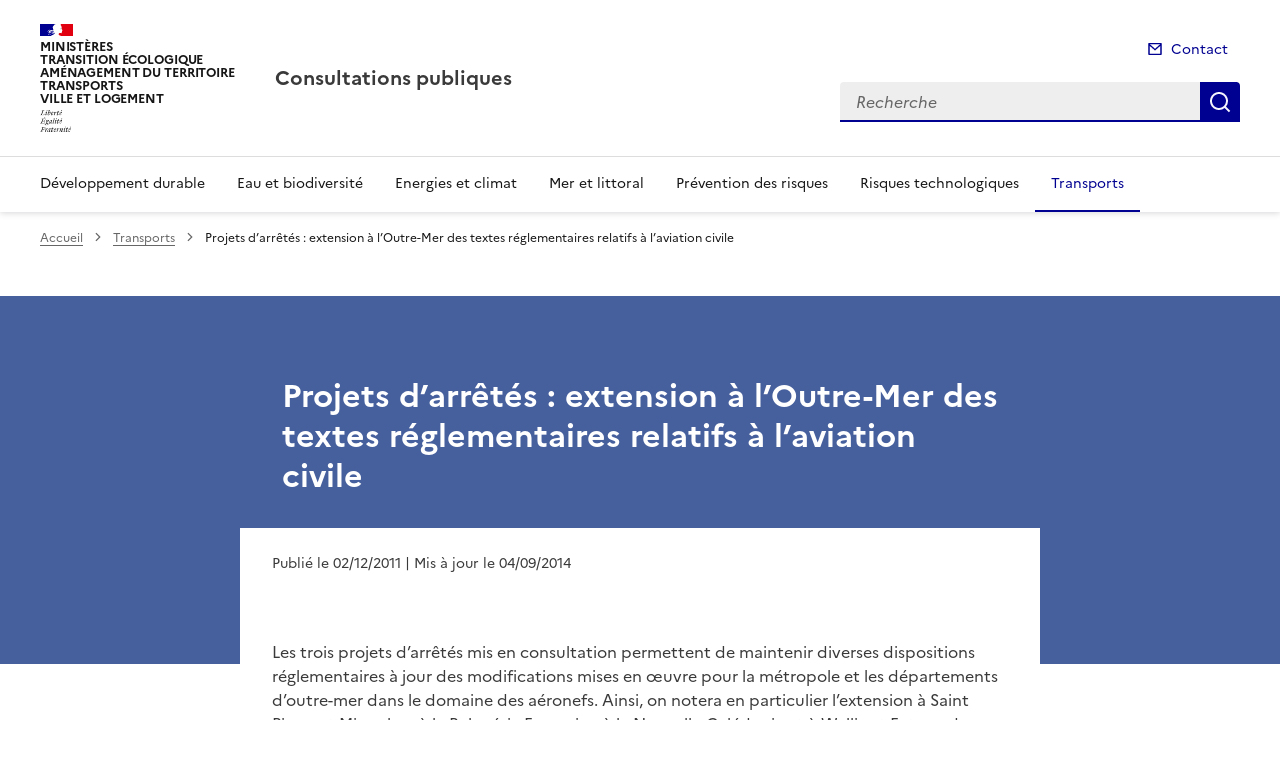

--- FILE ---
content_type: text/css
request_url: https://www.consultations-publiques.developpement-durable.gouv.fr/local/cache-css/cssdyn-_css_nacpdd_css-d986748d.css?1760507821
body_size: 2400
content:
/* #PRODUIRE{fond=_css/nacpdd.css,hh=https://www.consultations-publiques.developpement-durable.gouv.fr/css}
   md5:a5708e125e38f66d1ddafb9e1dbb3ab7 */


.tags-liste-article {
	order: -1;
}

table{border-spacing:0;}

.formulaire_abo {
	margin:10px 10px 10px 10px;
	border: 1px solid #E7E7E7;
	padding: 20px 10px 20px 10px;
}
.formulaire_abo fieldset {
	margin:0;
	border:none;

}
.formulaire_abo fieldset legend {
	color:#636464;
	font-size:1.05em;
	font-weight:bold;
	margin:0;
	padding:25px 10px 0px 18px;
}
.formulaire_abo label {
	float: left;
	margin: 3px 0 3px 5px;
	padding: 8px 20px 5px 0px;
	width:25em;
	text-align: left;
}
.formulaire_abo input.text {
	width:30em;
	background-color: #E7E7E7;
	border : 1px solid #818181;
	margin: 4px 0px 4px 0px ;
	padding : 2px 5px 2px 5px;
	font-size : 100%;
}
.formulaire_abo input[readonly="readonly"].text {
	border: none;
	width:40em;
	margin: 3px 0 3px 0px;
	padding: 0px 0px 0px 0px;
	color:#505050;
	background-color:transparent;


}
.formulaire_abo .erreur_abo  {
	width:31em;
	color: red;
	margin: 3px 0 3px 0;
	border: none;
	*border-color:#ffffff;/*pour IE7*/

}
.formulaire_abo input.checkbox_abnt {
	margin: 20px 115px 3px 0;
}
.formulaire_abo ul.formu {
	list-style-image:none;
	text-align: left;
        list-style: none;
	margin:0;
}
.formulaire_abo .erreur_message {
	width:30em;
	color: #C30;
}

.formulaire_abo .reponse_formulaire_ok {
	color:#636464;
	font-weight:bold;
	display:inline-block;
	margin-left:30px;
	margin-bottom:15px;
	text-align:left;
	width:30em;
}
.formulaire_abo .reponse_sstitre_formulaire_ok {
	color:#636464;
	font-weight:bold;
	margin-left:30px;
	margin-bottom:5px;
	text-align:left;
	width:30em;
}


.formulaire_abo .reponse_formulaire_erreur {
	float: left;
	margin: 3px 0 3px 0;
	padding: 5px 20px 5px 30px;
	text-align:left;
	color: red;

}
.reponse_formulaire_erreur .erreur_message {
	padding: 0 0 0 0px;
	text-align:left;

}
.Titre {
	width:100%;
	margin-bottom:30px;
	text-align: center;
}
.text1 {
	Text-align: center;
	background-color:#636464;
	color: #ffffff; 
	padding: 5px 10px 5px 10px;
	font-weight: bold;
	margin:auto;
	display:inline;
}
.formulaire_abo .boutons input {
	background-color: #E7E7E7;
	border: 1px solid #818181;
	margin: 4px 0px 4px 0px;
}
div.lien_bas {
	position:relative;
	padding-left: 28px;
	margin-right: 30px;
	margin-top: 20px;
}
div.lien_bas a.lien_bas   {
	color: #636464;
   	font-weight: bold;
	background-image:none;
	text-decoration:none;
	display: inline-block;
     	text-align: left;
	width: 30em;
	margin:5px 0px 0px 0px;
}
div.lien_bas_gauche a.lien_bas   {
        color: #636464;
        font-weight: bold;
        background-image:none;
        text-decoration:none;
        display: inline-block;
        text-align: left;
        width: 30em;
	margin:20px 0px 0px 30px;
	padding:10px 0px 10px 0px;
	border-top-color: #E7E7E7;
   	border-top-style: solid;
  	border-top-width: 1px;
}

#plan2 div.explication a{
	position : relative;
	font-weight: bold;
	text-decoration:none;
	background-image:none;
	padding:0px 0px 0px 0px;
	display:inline;
}

div.bouton_valid_g {
	width:30em;
	display:inline-block;
	text-align:right;
	margin-right:-10px;
	margin-left: 28px;
}

div.bouton_valid_ok {
	width:20px;
	text-align:left;
	margin-right:80px;
	float: right;
}
#plan2 div.explication {
	position:relative;
	text-align: justify;
	*margin-left:0px;/* pour IE*/
	padding: 0px 30px;	

}
#plan2 div.explication_bas {
        position:relative;
        text-align: justify;
        *margin-left:0px;/* pour IE*/
        padding: 30px 30px 0px 30px;

}
div .explication--error {
	color: var(--text-default-error);
}

#plan2 div.explication div.info {
	margin: 5px 0px 5px 0px;
	min-height:inherit;
	*min-height:auto;/*pour IE7*/
}
#plan2 div.explication2 div.info {
        margin: 5px 0px 5px 0px;
        min-height:inherit;
        *min-height:auto;/*pour IE7*/
}
div.action_consult {
	background: url('https://www.consultations-publiques.developpement-durable.gouv.fr/plugins/nacpdd/_images/bulles.png') no-repeat scroll 6px 35% rgba(0, 0, 0, 0);
 	width: 218px; 
	height: 25px;
	background-color: var(--blue-ecume-main-400);
	margin: 1rem 0 0 0;
    	padding: 0px 6px 0px;
	order: 4;
}

div.v_alignement {
	width: 200px;
	margin:1px 0 0 0 ;
	text-align: end;
}

#texte_art div.v_alignement a {
	color:#ffffff;
	font-weight: bold;
	font-size: 13px;
}

#texte_art div.v_alignement a:hover {
	text-decoration:none;
}

div.nbrecom_rub {
	color: #636464;
        font-size: 13px;
        font-weight: normal;
        padding: 0;
	float:right;
	width:300px;
}
div.nbrecom_actu {
        color: #636464;
        font-size: 13px;
        font-weight: normal;
        padding: 0;
        float:right;
        width:340px;
}
p.saisie_email_abo {
        padding-left: 16px;
	text-align: left;
	margin-bottom: 0px;
}
.lien_bas_gauche {
	text-align: left;
}
input[type="checkbox"] {
	appearance: checkbox;
}
#conditions_generales {
        appearance: none;
}

#choix_abo {
	padding-left: 21px;
}

.tag_active {
	color: #ffffff;
	background-color: var(--blue-ecume-main-400);
	order: 4;
}

.tag_expire {
        order: 4;
}

p.consult_activ {
	color: #ffffff;
	font-weight: bold;
	font-size: 13px;
	margin: auto;
	text-align: center;
}
div.action_consult_expir {
        background: url('https://www.consultations-publiques.developpement-durable.gouv.fr/plugins/nacpdd/_images/bulles.png') no-repeat scroll 6px 35% rgba(0, 0, 0, 0);
        width: 218px;
        height: 25px;
        background-color: rgb(170,170,170);
        margin: 0 0 0;
        padding: 0px 6px 0px;
	order: 4;
}
p.consult_expire {
        color: #3a3a3a;
        font-weight: bold;
        font-size: 13px;
        margin: auto;
        text-align: center;
}
p.participer-article {
	margin-top: -1rem;
 	margin-bottom: 0.5rem;
    	color: var(--background-default-grey);
    	background-color: var(--blue-ecume-main-400);
	font-size: 2rem;
	font-weight: 700;
	padding: 0 10px;
}
.entete-article-nacpdd {
	margin-top: -20rem;
}
h1.titre-article {
	font-size: 2rem;
	line-height: 2.5rem;
	padding: 0 10px;
}
.col-article-nacpdd {
	margin: 0;
}

.fr-col-2-nacpdd {
    flex: 0 0 16.66667%;
    max-width: 16.66667%;
    width: 16.66667%;
    margin-top: 8rem;
}

.explication_verif {
	position: relative;
}

.explication_verif input[type="checkbox"] {
    margin: 0;
    opacity: 0;
    position: absolute;
    top: 50%;
    transform: translateY(-50%);
}
.checkbox_abnt {
    height: 1.5rem;
    margin: 0;
    width: 1.5rem;
}
.explication_verif--error::before {
	content: "";
	height: 1.5rem;
	left: 1.3rem;
	position: absolute;
	top: 1.5rem;
	width: 2px;
	box-shadow: inset 2px 0 0 0 var(--border-plain-error);
}

.explication_verif input[type="checkbox"] + label {
	position: relative;
	text-align: justify;
	align-items: center;
	margin-left: 2rem;
	padding: .75rem 0;
	position: relative;
	margin: 0 30px;
	width: auto;
	color: #3A3A3A;

}
.explication_verif--error input[type="checkbox"] + label {
        color: var(--text-default-error);
}
#erreur_verification {
	margin-left: 30px;
	display: block;
}
div.item-liste-articles {
    position: relative;
    width: calc(100% - 20px);
    min-height: 10rem;
    margin: 0.5rem;
}

.title-container {
	background-color : var(--blue-ecume-main-400);
	margin: auto;
	padding: 2rem 6rem;
}

@media screen and (max-width: 320px) {
   .title-container {
        padding: 2rem 1rem;
   }

}

div.entete-article-nacpdd {
	margin-top: 0;
}

li.nav-art {
	display: inline;
	line-height: 1.75rem;
}

a.fr-breadcrumb__link {
	font-size: .75rem;
	line-height: 1.25rem;
	margin-bottom: .5rem;
	position: relative;
	vertical-align: top;
	display: inline;
}
ol.nav-art {
	display: inline;
}
.fr-card__img img.fr-responsive-img {
    bottom: 0;
    height: 100%;
    left: 0;
    object-fit: cover;
    object-position: 50% 50%;
    position: absolute;
    right: 0;
    top: 0;
    margin: auto;
    width: auto;
}
div.fr-input-group--error {
    color: var(--text-default-error);
}
div.explication_verif--error {
    color: var(--text-default-error);
}

h2.titre_mise_avant_nacpdd {
    color: var(--blue-ecume-main-400);
}

.nacpdd-bandeau-alerte {
    margin: 6rem 0;
    background-color: var(--blue-ecume-925-125);
}

.nacpdd_toutes_actus {
    padding-top: 2rem;
    text-align: right;
    right: 0;
    bottom: 0;
}

.select_consult {
    padding-right: 10px;
    margin-bottom: -15px;
    padding-left: 0.5rem;
}
div.filter--order {
    width: 17rem;
}
h2.actualites {
    margin-top: 1rem;
}
.banniere_consult {
   margin-top: 3rem;
}
div.tris-nacpdd {
    text-align: left;
    margin-top: 1rem;
    margin-bottom: 0 !important;
}
.liste-actus-nacpdd {
    margin: -0.625rem;
    display: -webkit-box;
    display: -ms-flexbox;
    display: flex;
    -ms-flex-wrap: wrap;
    flex-wrap: wrap;
    margin-top: 0;
}
.raccourcis-accueil-nacpdd {
    position: relative;
    width: calc(100% - 20px);
    min-height: 10rem;
    margin: 0.5rem;
    margin-top: 2.5rem;
    margin-bottom: 2.5rem;
}
.texte_mise_avant-nacpdd {
    position: relative;
    z-index: 10;
    margin: 2rem 1rem;
    max-width: calc(100% - 20px);
}
.contener-pagination-forum {
    display: flex;
    flex-wrap: wrap;
}
